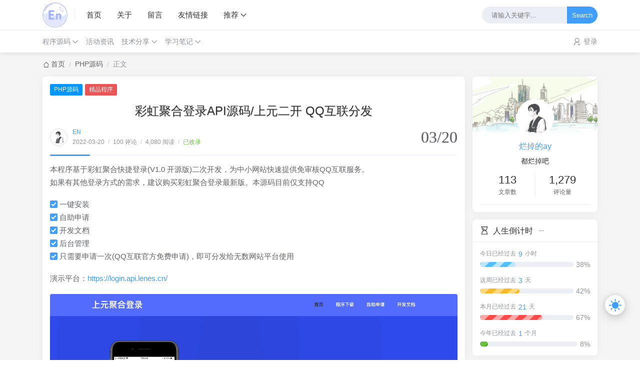

--- FILE ---
content_type: application/javascript
request_url: http://www.0en.cn/usr/themes/Joe/assets/js/joe.global.min.js
body_size: 12638
content:
document.addEventListener("DOMContentLoaded",()=>{localStorage.getItem("data-night")?($(".joe_action_item.mode .icon-1").addClass("active"),$(".joe_action_item.mode .icon-2").removeClass("active")):($("html").removeAttr("data-night"),$(".joe_action_item.mode .icon-1").removeClass("active"),$(".joe_action_item.mode .icon-2").addClass("active")),$(".joe_action_item.mode").on("click",()=>{localStorage.getItem("data-night")?($(".joe_action_item.mode .icon-1").removeClass("active"),$(".joe_action_item.mode .icon-2").addClass("active"),$("html").removeAttr("data-night"),localStorage.removeItem("data-night")):($(".joe_action_item.mode .icon-1").addClass("active"),$(".joe_action_item.mode .icon-2").removeClass("active"),$("html").attr("data-night","night"),localStorage.setItem("data-night","night"))}),Joe.IS_MOBILE||"off"===Joe.DYNAMIC_BACKGROUND||!Joe.DYNAMIC_BACKGROUND||Joe.WALLPAPER_BACKGROUND_PC||$.getScript(window.Joe.THEME_URL+`assets/backdrop/${Joe.DYNAMIC_BACKGROUND}`),$(".joe_header__above-search .input").on("click",e=>{e.stopPropagation(),$(".joe_header__above-search .result").addClass("active")}),$(document).on("click",function(){$(".joe_header__above-search .result").removeClass("active")}),$(".joe_dropdown").each(function(e,t){const o=$(this).find(".joe_dropdown__menu"),a=$(t).attr("trigger")||"click",n=$(t).attr("placement")||$(this).height()||0;o.css("top",n),"hover"===a?$(this).hover(()=>$(this).addClass("active"),()=>$(this).removeClass("active")):($(this).on("click",function(e){$(this).toggleClass("active"),$(document).one("click",()=>$(this).removeClass("active")),e.stopPropagation()}),o.on("click",e=>e.stopPropagation()))});{let e=null;const t=()=>(document.documentElement.scrollTop||document.body.scrollTop)>300?$(".joe_action_item.scroll").addClass("active"):$(".joe_action_item.scroll").removeClass("active");t(),$(document).on("scroll",()=>{clearTimeout(e),e=setTimeout(t,80)}),$(".joe_action_item.scroll").on("click",()=>window.scrollTo({top:0,behavior:"smooth"}))}if($(".joe_aside__item.timelife").length){let e=[{title:"今日已经过去",endTitle:"小时",num:0,percent:"0%"},{title:"这周已经过去",endTitle:"天",num:0,percent:"0%"},{title:"本月已经过去",endTitle:"天",num:0,percent:"0%"},{title:"今年已经过去",endTitle:"个月",num:0,percent:"0%"}];{let t=+new Date,o=new Date((new Date).toLocaleDateString()).getTime(),a=(t-o)/1e3/60/60,n=a/24*100;e[0].num=parseInt(a),e[0].percent=parseInt(n)+"%"}{let t={0:7,1:1,2:2,3:3,4:4,5:5,6:6},o=t[(new Date).getDay()],a=o/7*100;e[1].num=parseInt(o),e[1].percent=parseInt(a)+"%"}{let t=(new Date).getFullYear(),o=(new Date).getDate(),a=(new Date).getMonth()+1,n=new Date(t,a,0).getDate(),i=o/n*100;e[2].num=o,e[2].percent=parseInt(i)+"%"}{let t=(new Date).getMonth()+1,o=t/12*100;e[3].num=t,e[3].percent=parseInt(o)+"%"}let t="";e.forEach((e,o)=>{t+=`\n\t\t\t\t\t\t<div class="item">\n\t\t\t\t\t\t\t<div class="title">\n\t\t\t\t\t\t\t\t${e.title}\n\t\t\t\t\t\t\t\t<span class="text">${e.num}</span>\n\t\t\t\t\t\t\t\t${e.endTitle}\n\t\t\t\t\t\t\t</div>\n\t\t\t\t\t\t\t<div class="progress">\n\t\t\t\t\t\t\t\t<div class="progress-bar">\n\t\t\t\t\t\t\t\t\t<div class="progress-bar-inner progress-bar-inner-${o}" style="width: ${e.percent}"></div>\n\t\t\t\t\t\t\t\t</div>\n\t\t\t\t\t\t\t\t<div class="progress-percentage">${e.percent}</div>\n\t\t\t\t\t\t\t</div>\n\t\t\t\t\t\t</div>`}),$(".joe_aside__item.timelife .joe_aside__item-contain").html(t)}if($(".joe_aside__item.weather").length){const e=$(".joe_aside__item.weather").attr("data-key"),t=$(".joe_aside__item.weather").attr("data-style"),o={1:"FFFFFF",2:"4A4A4A",3:"FFFFFF"};window.WIDGET={CONFIG:{layout:2,width:"220",height:"270",background:t,dataColor:o[t],language:"zh",key:e}},$.getScript("https://widget.qweather.net/standard/static/js/he-standard-common.js?v=2.0")}if($(".joe_aside__item.tags").length){const e=[],t=["#F8D800","#0396FF","#EA5455","#7367F0","#32CCBC","#F6416C","#28C76F","#9F44D3","#F55555","#736EFE","#E96D71","#DE4313","#D939CD","#4C83FF","#F072B6","#C346C2","#5961F9","#FD6585","#465EFB","#FFC600","#FA742B","#5151E5","#BB4E75","#FF52E5","#49C628","#00EAFF","#F067B4","#F067B4","#ff9a9e","#00f2fe","#4facfe","#f093fb","#6fa3ef","#bc99c4","#46c47c","#f9bb3c","#e8583d","#f68e5f"],o=(e,t)=>(e=Math.ceil(e),t=Math.floor(t),Math.floor(Math.random()*(t-e+1))+e);$(".joe_aside__item-contain .list li").each((a,n)=>{e.push({label:$(n).attr("data-label"),url:$(n).attr("data-url"),target:"_blank",fontColor:t[o(0,t.length-1)],fontSize:15})}),$(".joe_aside__item-contain .tag").svg3DTagCloud({entries:e,width:220,height:220,radius:"65%",radiusMin:75,bgDraw:!1,fov:800,speed:.5,fontWeight:500})}if($(".joe_aside__item.flatterer").length){const e=["你昨天晚上又没回我信息，我却看见你的游戏在线，在我再一次孜孜不倦的骚扰你的情况下，你终于跟我说了一句最长的话“**你他妈是不是有病**”，我又陷入了沉思，这一定有什么含义，我想了很久，你竟然提到了我的妈妈，原来你已经想得那么长远了，想和我结婚见我的父母，我太感动了，真的。那你现在在干嘛，我好想你，我妈妈说她也很喜欢你。","今天我观战了一天你和别人打游戏，**你们玩的很开心**；我给你发了200多条消息，你说没流量就不回；晚上发说说没有人爱你，我连滚带爬评论了句有“我在”，你把我拉黑了，我给你打电话也无人接听。对不起，我不该打扰你，我求求你再给我一次当好友的机会吧！","我爸说再敢网恋就打断我的腿，幸好不是胳膊，这样我还能继续**和你打字聊天**，就算连胳膊也打断了，我的心里也会有你位置。","你说你情侣头像是一个人用的，空间上锁是因为你不喜欢玩空间，情侣空间是和闺蜜开的，找你连麦时你说你在忙工作，每次聊天你都说在忙，你真是一个**上进的好女孩**，你真好，我好喜欢你！","你跟他已经醒了吧？我今天捡垃圾挣了一百多，明天给你打过去。你快点休息吧，我明天叫你起床，给你点外卖买烟，给你点你最喜欢的奶茶。晚上我会继续去摆地摊的，你不用担心我，你床只有那么大睡不下三个。**你要好好照顾好自己，不要让他抢你被子**。我永远爱你！","她三天没回我的消息了，在我孜孜不倦地骚扰下她终于舍得回我“**nmsl**”，我想这一定是有什么含义吧，噢！我恍然大悟原来是**尼美舒利颗粒**，她知道我有关节炎让我吃尼美舒利颗粒，她还是关心我的，但是又不想显现的那么热情。天啊！她好高冷，我好像更喜欢她了！","你想我了吧？可以回我消息了吗？我买了万通筋骨贴，你**运动一个晚上腰很疼**吧？今晚早点回家，我炖了排骨汤，我永远在家等你。","昨晚你和朋友打了一晚上游戏，你破天荒的给我看了战绩，虽然我看不懂但是我相信你一定是最厉害的、最棒的。我给你发了好多消息夸你，告诉你我多崇拜你，你回了我一句“**啥B**”，我翻来覆去思考这是什么意思，Sha[傻]，噢你是说我傻，那B就是Baby的意思了吧，原来你是在叫我**傻宝**，这么宠溺的语气，我竟一时不敢相信，其实你也是喜欢我的对吧。","今天我还是照常给你发消息，汇报日常工作，你终于回了我四个字：“**嗯嗯，好的。**”。你开始愿意敷衍我了，我太感动了，受宠若惊。我愿意天天给你发消息，就算你天天骂我，我也不觉得烦。","你昨天晚上又没回我的消息，在我孜孜不倦的骚扰下，你终于舍得回我了，你说“**滚**”，这其中一定有什么含义，我想了很久，滚是三点水，这代表你对我的思念也如**滚滚流水**一样汹涌，我感动哭了，不知道你现在在干嘛，我很想你。","听说你想要一套化妆品，我算了算，明天我去工地上**搬一天砖**，就可以拿到200块钱，再加上我上个月攒下来的零花钱，刚好给你买一套迪奥。","今天表白被拒绝了，她对我说能不能脱下裤子**撒泡尿照照自己**。当我脱下裤子，她咽了口水，说我们可以试一下。","刚从派出所出来，原因前几天14号情人节，我想送你礼物，我去偷东西的时候被抓了。我本来想反抗，警察说了一句老实点别动，我立刻就放弃了反抗，因为我记得你说过，你喜欢**老实人**。","疫情不能出门，现在是早上八点，你肯定饿了吧。我早起做好了早餐来到你小区，保安大哥不让进。我给你打了三个电话你终于接了“**有病啊，我还睡觉呢，你小区门口等着吧**”。啊，我高兴坏了！你终于愿意吃我做的早餐了，还让我等你，啊！啊！啊！好幸福噢！","我存了两个月钱，给你买了一双**北卡蓝**，你对我说一句“谢谢”，我好开心。这是你第一次对我说两个字，以前你都只对我说滚。今天晚上逛**闲鱼**，看到了你把我送你的北卡蓝发布上去了。我想你一定是在考验我，再次送给你，给你一个惊喜，我爱你。","昨天**你领完红包就把我删了**，我陷入久久地沉思。我想这其中一定有什么含义，原来你是在欲擒故纵，嫌我不够爱你。无理取闹的你变得更加可爱了，我会坚守我对你的爱的。你放心好啦！今天发工资了，发了1850，给你微信转了520，支付宝1314，还剩下16。给你发了很多消息你没回。剩下16块我在小卖部买了你爱吃的老坛酸菜牛肉面，给你寄过去了。希望你保护好食欲，我去上班了爱你~~","在保安亭内看完了最新一集的梨泰院，曾经多么倔强的朴世路因为伊瑞给张大熙跪下了，亭外的树也许感受到了**我的悲伤**，枯了。我连树都保护不了，怎么保护你，或许保安才是真的需要被保护的吧。我难受，我想你。over","难以言喻的下午。说不想你是假的，说爱你是真的。昨天他们骂**我是你的舔狗**，我不相信，因为我知道你肯定也是爱我的，你一定是在考验我对你的感情，只要我坚持下去你一定会被我的真诚所打动，加油！不过我要批评你一下，昨晚你说**去酒店跟人斗地主**，我寻思两个人也玩不了呀。算了，不想了，毕竟打牌是赌博行为，不太好。","明天就周六了我知道你不上班，但是我怕你睡懒觉不吃早饭饿坏自己。我早晨4点去菜市场买了新鲜活鸡**给你炖鸡汤**，阿姨给我用箱子装了起来，我骑上我280买的电动车哼着小调回家，心想你一定会被我感动的，箱子半路开了，鸡跑了，拐到了一个胡同里，凌晨4点的胡同还有穿超短裙和大叔聊天的美女，不禁感叹这个世界变了，她问我找什么，…………。对不起，我爱你","12点队长过来准时交班，出去的车辆按喇叭我也没听到，只因我在监控中看到了穿睡衣出来倒垃圾的你，**望你望的入神**不由的傻笑了起来，队长过来骂我扣了我一天工资。我委屈，想抱你。你送的泡面真好吃。","今天的我排位输了好多把，我将这些事情分享给你，但是你一个字都没有讲，我在想你是不是在忙？我头痛欲裂，终于在我给你发了几十条消息之后，你回了我一个“**脑子是不是有病？**”，原来你还是关心我的，看到这句话，我的脑子一下就不疼了，今天也是爱你的一天。","我存了半年的工资，给你买了一只LV，你对我说了一句“**你真好**”，我好开心，这是你第一次这么认可我，以前你都只对我说滚。今天晚上逛闲鱼，看到你把我送你的LV发布上去了。我想，你一定是在考验我，于是我用借呗里的钱把它买了下来，再次送给你，给你一个惊喜，我爱你。","其实我每月工资6000，但我只给你转2000，你以为我给你了全部。才不是，我一共舔了3个啦，**我要舔的雨露均沾**，才不会把你当成唯一。","昨天你把我拉黑了，我看着红色感叹号陷入了久久的沉思，我想这其中一定有什么含义？红色红色？我明白了！红色代表热情，你对我很热情，你想和我结婚，我愿意。","今天你问我借了两千块钱，说要做个手术，你果然还是爱我的，**不是我的孩子，你不要**。 ","中午你无故扇了我一巴掌，我握着你的手说“手怎么这么凉，都怪我没有照顾好你，一定要更加对你好”。","我给你打了几通电话，你终于接了。听到了**你发出啊啊啊啊的声音**，你说你肚子痛，我想你一定是很难受吧。电话还有个男的对你说“来换个姿势”，一定是**在做理疗**了。期待你早日康复，我好担心。","昨天晚上好冷，本来以为街上没人，结果刚刚**偷电动车**的时候被抓了，本来想反抗，但警察说了一句老实点别动，我立刻就放弃了抵抗，因为我记得你说过，你喜欢**老实人**。","找你连麦时你说你在忙工作，每次聊天你都说在忙，你真是一个**上进的好女孩**，你真好，发现我越来越喜欢这样优秀的你。","你从来没说过爱我，聊天记录搜索了一下“爱”，唯一的一条是：**你好像乡村爱情里的刘能啊**。","今天好开心啊，和你一起在峡谷嬉戏，打完一波团战之后看到你在打大龙，残血的我跳过去直接被龙爪拍死，但这一刻我觉得好浪漫，**死在你的脚旁边，这是我离你最近的一次**。","哥们，求你和她说句话吧，这样她就不会那么难过了。","今天你把我的微信拉黑了，这下我终于解放了！以前我总担心太多消息会打扰你，现在我终于不用顾忌，不管我怎么给你发消息，都不会让你不开心了。等我**攒够5201314条**我就拿给你看，你一定会震惊得说不出话然后哭着说会爱我一辈子。哈哈。","昨天你把我删了，我陷入了久久的沉思 。我想这其中一定有什么含义，你应该是欲擒故纵吧，嫌我不够爱你。突然觉得**无理取闹的你变得更加可爱**了，我会坚守我对你的爱的 你放心好啦！这么一想，突然对我俩的未来更有期望了呢。","今天上班不是太忙，百无聊赖，又翻出了你的相片，看了又看。今天是我认识你的第302天，也是我爱你的第302天，可是这些你并不知道，也许**你知道了，也不会在意**吧。 此刻的我好想你！ ","今天你跟我说我很丑，让我不要骚扰你了。我听了很高兴，小说里的主角都像你这样，最开始表现的很厌恶，但最后**总会被我的真心打动**。你现在有多讨厌我，以后就会有多爱我。嘻嘻。","我坐在窗边给你发了99条消息，你终于肯回我了，你说“**发你妈啊**”，我一下子就哭了。原来努力真的有用，你已经开始考虑想见我的妈妈了，你也是挺喜欢我的。","刚才我找你说话，你回了一个滚，我陷入了沉思，你还是如此的关心我，知道我腿受伤了，让我这样走，好感动！看来你还是爱我的！","今天下雨了，我去你公司接你下班。看见我你不耐烦的说“**烦不烦啊，不要再找我了**”，一头冲进雨里就跑开了。我心里真高兴啊，你宁愿自己淋雨，都不愿让我也淋湿一点，你果然还是爱我的。","晚上和你聊天，10点钟不到，你就说“**困了，去睡觉了**”。现在凌晨1点钟，看到你给他的朋友圈点赞评论，约他明天去吃火锅，一定是你微信被盗了吧。","今天我主动给你发了游戏邀请，邀请你和我单挑安琪拉，虽然我安琪拉很菜，可是为了和你打游戏，我还是毅然决然给你发了邀请。你说你不接受，你在打其他游戏。联想到我自己很菜，我突然明白，原来你还是在乎我的，只是不想一遍遍连招一套的在泉水送我走。我再一次感动哭了，因此，我好像更喜欢你了，你可真是一个宝藏男孩！","你的头像是一个女孩子左手边牵着一条秋田犬，犬=狗，而**我是一条舔狗**。是不是代表你的小手在牵着我呢？","今天发工资了，我一个月工资3000，你猜我会给你多少，是不是觉得我会给你2500，自己留500吃饭？你想多了，我3000都给你，因为厂里包吃包住。","昨天就为你充了710点卷，虽然知道你不会玩不知去向，但你说好看，你刚才说小号想要还想要一个，爱你的我还是满心欢喜的把剩下的100元伙食费又给你充了710，然后看到你小号并没有买，而是你送给了你的一个弟弟，你对弟弟真好，好有爱心，我感觉对你陷得很深了。","今天我给你发消息，你回复我“**nmsl**”，我想了半天才知道你是在夸我，原来是**你美死了**，你嘴真甜，我爱你。","你说你想买口红，今天我去了叔叔的口罩厂做了一天的打包。拿到了两百块钱，加上我这几天**省下的钱刚好能给你买一根小金条**。即没有给我自己剩下一分钱，但你不用担心，因为厂里包吃包住。对了打包的时候，满脑子都是你，想着你哪天突然就接受我的橄榄枝了呢。而且今天我很棒呢，主管表扬我很能干，其实也有你的功劳啦，是你给了我无穷的力量。今天我比昨天多想你一点，比明天少想你一点。","在我一如既往的每天跟她问早安的时候，她今天终于回我了。我激动地问她我是不是今天第一个跟她说话的人，她说不是，是**她男朋友把她叫起来退房**的。","听说你朋友说今天出门了，我打扮成精神小伙来找你，没想到你竟然对我说“**给我爬，别过来**”我当场就哭了，原来真心真的会感动人，你一定是知道，穿豆豆鞋走路脚会很累，让我爬是因为这样不会累着脚，其实你是喜欢我的吧","今天把你的备注改成了「**对方正在输入...**」，这样我就知道你不是不想回我，刚又给你发了消息，看到你在思考怎么回我，我就知道你和我一样，心里有我。","今天在楼上窗户上看见你和他在公园里接吻，我看见哭了出来，并打电话给你，想问问你为什么？但你说怎么了，声音是那么好听。于是我说“**以后你和他接吻的时候，能不能用我送给你的口红啊？**”","我退了无关紧要的群，唯独这个群我没有退，因为这里有一个对我来说很特别的女孩子，我们不是好友，**我每天只能通过群名片看看她**，虽然一张照片也看不到，我也知足了，我不敢说她的名字，但我知道她是群里面最美的女孩子，她说我们这样会距离产生美~ 我想想发现她说的挺对的，我心里很开心。","今天早上我告诉你我想你了，你没理我。今天中午我给你打电话，你不接，打第二个你就关机。晚上我在你公司楼下等你，你对我说的第一句话就是滚“**滚，别烦我，别浪费时间了**”，我真的好感动，你居然为我考虑了，怕我浪费时间。呜呜呜，这是我爱你的第74天。","我坐在窗边给你发了99条消息，你终于肯回我了你说“**发你妈啊**”，我一下子就哭了，原来努力真的有用，你已经开始考虑想见我的妈妈了，你其实也是挺喜欢我的。","你一个小时没回我的消息，在我孜孜不倦地骚扰下你终于舍得回我了“**在做爱**”，这其中一定有什么含义，我想了很久，“在做爱”这简简单单的三个字肯定是三句话，分别是**我在忙、做你女朋友、我爱你**，想到这里我不禁流下了眼泪，我这么长时间的喜欢没有白费，不知道你现在忙干嘛，但我很想你。","最近我暗恋的女生每天都和不同的男生约会，我想总有一天会轮到我，我问她什么时候能见见我？她说**下辈子吧**。她真好，下辈子还要和我在一起。","你好像从来没有对我说过晚安，我在我们的聊天记录里搜索了关键字：“晚安”，你说过一次：**我早晚安排人弄死你**。"],t=(e,t)=>(e=Math.ceil(e),t=Math.floor(t),Math.floor(Math.random()*(t-e+1))+e),o=()=>{$(".joe_aside__item.flatterer .content").html(e[t(0,e.length-1)].replace(/\*\*(.*?)\*\*/g,"<mark>$1</mark>")),$(".joe_aside__item.flatterer .content").attr("class","content type"+t(1,6))};o(),$(".joe_aside__item.flatterer .change").on("click",()=>o())}if($(".joe_comment").length&&$(".joe_comment__respond-type .item").on("click",function(){$(this).addClass("active").siblings().removeClass("active"),"draw"===$(this).attr("data-type")?($(".joe_comment__respond-form .body .draw").show().siblings().hide(),$("#joe_comment_draw").prop("width",$(".joe_comment__respond-form .body").width()),$(".joe_comment__respond-form").attr("data-type","draw")):($(".joe_comment__respond-form .body .text").show().siblings().hide(),$(".joe_comment__respond-form").attr("data-type","text"))}),$("#joe_comment_draw").length&&(window.sketchpad=new Sketchpad({element:"#joe_comment_draw",height:300,penSize:5,color:"303133"}),$(".joe_comment__respond-form .body .draw .icon-undo").on("click",()=>window.sketchpad.undo()),$(".joe_comment__respond-form .body .draw .icon-animate").on("click",()=>window.sketchpad.animate(10)),$(".joe_comment__respond-form .body .draw .line li").on("click",function(){window.sketchpad.penSize=$(this).attr("data-line"),$(this).addClass("active").siblings().removeClass("active")}),$(".joe_comment__respond-form .body .draw .color li").on("click",function(){window.sketchpad.color=$(this).attr("data-color"),$(this).addClass("active").siblings().removeClass("active")})),$(".joe_comment__respond").length){const e=$(".joe_comment__respond");$(".joe_comment__reply").on("click",function(){const t=$(this).attr("data-coid"),o=$("#"+$(this).attr("data-id"));e.find(".joe_comment__respond-form").attr("data-coid",t),o.append(e),$(".joe_comment__respond-type .item[data-type='text']").click(),$(".joe_comment__cancle").show(),window.scrollTo({top:o.offset().top-$(".joe_header").height()-15,behavior:"smooth"})}),$(".joe_comment__cancle").on("click",function(){e.find(".joe_comment__respond-form").removeAttr("data-coid"),$(".joe_comment__cancle").hide(),$(".joe_comment__title").after(e),$(".joe_comment__respond-type .item[data-type='text']").click(),window.scrollTo({top:$(".joe_comment").offset().top-$(".joe_header").height()-15,behavior:"smooth"})})}if($(".joe_comment").length){let e=!1;$(".joe_comment__respond-form").on("submit",function(t){t.preventDefault();const o=$(".joe_comment__respond-form").attr("action")+"?time="+ +new Date,a=$(".joe_comment__respond-form").attr("data-type"),n=$(".joe_comment__respond-form").attr("data-coid"),i=$(".joe_comment__respond-form .head input[name='author']").val(),s=$(".joe_comment__respond-form input[name='_']").val(),c=$(".joe_comment__respond-form .head input[name='mail']").val(),r=$(".joe_comment__respond-form .head input[name='url']").val();let d=$(".joe_comment__respond-form .body textarea[name='text']").val();if(""===i.trim())return Qmsg.info("请输入昵称！");if(!/\w+([-+.]\w+)*@\w+([-.]\w+)*\.\w+([-.]\w+)*/.test(c))return Qmsg.info("请输入正确的邮箱！");if("text"===a&&""===d.trim())return Qmsg.info("请输入评论内容！");if("draw"===a){const e=$("#joe_comment_draw")[0].toDataURL("image/webp",.1);d="{!{"+e+"}!} "}e||(e=!0,$(".joe_comment__respond-form .foot .submit button").html("发送中..."),$.ajax({url:o,type:"POST",data:{author:i,mail:c,text:d,parent:n,url:r,_:s},dataType:"text",success(t){let o=[],a="";o=$(t).contents(),Array.from(o).forEach(e=>{"container"===e.parentNode.className&&(a=e)}),/Joe/.test(t)?window.location.reload():(Qmsg.warning(a.textContent.trim()||""),e=!1,$(".joe_comment__respond-form .foot .submit button").html("发表评论"))},error(){e=!1,$(".joe_comment__respond-form .foot .submit button").html("发表评论"),Qmsg.warning("发送失败！请刷新重试！")}}))})}if($(".comment-list__item .term .content .user .author a").each((e,t)=>$(t).attr("target","_blank")),$(".joe_comment .joe_pagination a").each((e,t)=>{const o=$(t).attr("href");o&&o.includes("#")&&$(t).attr("href",o.replace("#comments","?scroll=joe_comment"))}),Joe.DOCUMENT_TITLE){const e=document.title;document.addEventListener("visibilitychange",()=>{"hidden"===document.visibilityState?document.title=Joe.DOCUMENT_TITLE:document.title=e})}$(".joe_header__above-slideicon").on("click",function(){$(".joe_header__searchout").removeClass("active"),$(".joe_header__slideout").hasClass("active")?($("body").css("overflow",""),$(".joe_header__mask").removeClass("active slideout"),$(".joe_header__slideout").removeClass("active")):($("body").css("overflow","hidden"),$(".joe_header__mask").addClass("active slideout"),$(".joe_header__slideout").addClass("active"))}),$(".joe_header__above-searchicon").on("click",function(){$(".joe_header__slideout").removeClass("active"),$(".joe_header__searchout").hasClass("active")?($("body").css("overflow",""),$(".joe_header__mask").removeClass("active slideout"),$(".joe_header__searchout").removeClass("active")):($("body").css("overflow","hidden"),$(".joe_header__mask").addClass("active"),$(".joe_header__searchout").addClass("active"))}),$(".joe_header__mask").on("click",function(){$("body").css("overflow",""),$(".joe_header__mask").removeClass("active slideout"),$(".joe_header__searchout").removeClass("active"),$(".joe_header__slideout").removeClass("active")}),$(".joe_header__slideout-menu .current").parents(".panel-body").show().siblings(".panel").addClass("in"),$(".joe_header__slideout-menu .panel").on("click",function(){const e=$(this).parent().parent();e.find(".panel").not($(this)).removeClass("in"),e.find(".panel-body").not($(this).siblings(".panel-body")).stop().hide("fast"),$(this).toggleClass("in").siblings(".panel-body").stop().toggle("fast")});{const e=()=>{const e=new Date(Joe.BIRTHDAY),t=+new Date,o=t-e.getTime();let a=o/864e5,n=Math.floor(a),i=24*(a-n),s=Math.floor(i),c=60*(i-s),r=Math.floor(c),d=60*(c-r),_=Math.floor(d);a=String(n).padStart(2,0),i=String(s).padStart(2,0),c=String(r).padStart(2,0),d=String(_).padStart(2,0),$(".joe_run__day").html(a),$(".joe_run__hour").html(i),$(".joe_run__minute").html(c),$(".joe_run__second").html(d)};Joe.BIRTHDAY&&/(\d{4})\/(\d{1,2})\/(\d{1,2}) (\d{1,2})\:(\d{1,2})\:(\d{1,2})/.test(Joe.BIRTHDAY)&&(e(),setInterval(e,1e3))}$(".joe_owo__contain").length&&$(".joe_owo__target").length&&$.ajax({url:window.Joe.THEME_URL+"assets/json/joe.owo.json",dataType:"json",success(e){let t="",o="";for(let a in e){const n=e[a];t+=`<div class="item" data-type="${a}">${a}</div>`,o+=`\n                            <ul class="scroll" data-type="${a}">\n\t\t\t\t\t\t\t\t${n.map(e=>`<li class="item" data-text="${e.data}">${"颜文字"===a?`${e.icon}`:`<img src="${window.Joe.THEME_URL+e.icon}" alt="${e.data}"/>`}</li>`).join("")}\n                            </ul>\n                        `}$(".joe_owo__contain").html(`\n                        <div class="seat">OωO</div>\n                        <div class="box">\n                            ${o}\n                            <div class="bar">${t}</div>\n                        </div>\n                    `),$(document).on("click",function(){$(".joe_owo__contain .box").stop().slideUp("fast")}),$(".joe_owo__contain .seat").on("click",function(e){e.stopPropagation(),$(this).siblings(".box").stop().slideToggle("fast")}),$(".joe_owo__contain .box .bar .item").on("click",function(e){e.stopPropagation(),$(this).addClass("active").siblings().removeClass("active");const t='.joe_owo__contain .box .scroll[data-type="'+$(this).attr("data-type")+'"]';$(t).show().siblings(".scroll").hide()}),$(".joe_owo__contain .scroll .item").on("click",function(){const e=$(this).attr("data-text");$(".joe_owo__target").insertContent(e)}),$(".joe_owo__contain .box .bar .item").first().click()}});{let e=Joe.MOTTO;e||(e="有钱终成眷属，没钱亲眼目睹"),e.includes("http")?$.ajax({url:e,dataType:"text",success:e=>$(".joe_motto").html(e)}):$(".joe_motto").html(e)}if(!window.Joe.IS_MOBILE){let e=!0;const t=t=>{if(window.pageYOffset>=$(".joe_header").height()&&t<=0){if(e)return;$(".joe_header").addClass("active"),$(".joe_aside .joe_aside__item:last-child").css("top",$(".joe_header").height()-60+15),e=!0}else{if(!e)return;$(".joe_header").removeClass("active"),$(".joe_aside .joe_aside__item:last-child").css("top",$(".joe_header").height()+15),e=!1}};let o=window.pageYOffset;t(o);let a=Date.now();document.addEventListener("scroll",()=>{let e=Date.now();e-a>15&&(t(o-window.pageYOffset),o=window.pageYOffset),a=e})}});